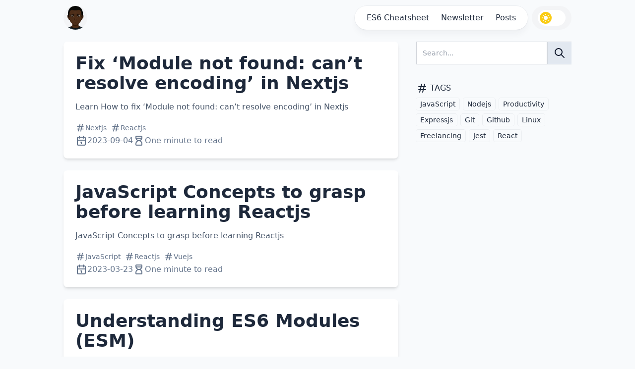

--- FILE ---
content_type: text/html; charset=utf-8
request_url: https://naftalimurgor.com/tags/reactjs/
body_size: 2855
content:
<!DOCTYPE html><html lang="en" dir="ltr"><head>
  <title>Reactjs :: naftalimurgor.com - Naftali Murgor</title>
  
  <meta http-equiv="content-type" content="text/html; charset=utf-8">
<meta name="viewport" content="width=device-width, initial-scale=1.0">
<meta name="description" content="">
<meta name="keywords" content="JavaScript, React, Productivity, Freelancing, Indie hacking, SaaS">
<meta name="robots" content="noodp">
<meta property="og:title" content="Reactjs">
<meta property="og:description" content="">
<meta property="og:type" content="website">
<meta property="og:url" content="/tags/reactjs/">


<meta name="twitter:card" content="summary"><meta name="twitter:title" content="Reactjs">
<meta name="twitter:description" content="">


<link rel="canonical" href="/tags/reactjs/">

<link rel="shortcut icon" href="/favicon.ico">
<link rel="stylesheet" href="/css/index.min.5d96433bd17079764d5a8866addd6d7848ea8295977a06688f43c5be97af544e.css">









  
</head>
<body class="flex flex-col min-h-screen w-full bg-slate-50 dark:bg-gray-800"><header class="flex flex-none justify-center z-10">
    <div class="flex flex-row gap justify-between w-full max-w-4xl lg:max-w-5xl h-12 mt-3">
  <div class="flex-none ml-2 md:ml-0">
    <a href="/" class="">
      <img class="h-12 w-12 rounded-full object-cover bg-gray-100" src="/logo.png" alt="logo">
    </a>
  </div>
  <div class="flex-1"></div>
  <div class="flex-none">
    



<nav class="h-full static">
  <button id="navbar-menu-toggle" type="button" class="inline-flex items-center p-2 text-sm text-slate-800 dark:text-slate-200 rounded-lg md:hidden" aria-controls="navbar-menu" aria-expanded="false">
    <span class="sr-only">Open main menu</span>
    <i class="w-8 h-8">
      <svg xmlns="http://www.w3.org/2000/svg" class="icon icon-tabler icon-tabler-menu-2" viewBox="0 0 24 24" stroke-width="2" stroke="currentColor" fill="none" stroke-linecap="round" stroke-linejoin="round">
  <path stroke="none" d="M0 0h24v24H0z" fill="none"></path>
  <path d="M4 6l16 0"></path>
  <path d="M4 12l16 0"></path>
  <path d="M4 18l16 0"></path>
</svg>

    </i>
  </button>
  <div class="absolute md:static top-16 left-0 right-0 z-50 hidden w-full md:block md:w-auto" id="navbar-menu">
    <ul class="flex flex-col mx-2 md:mx-0 md:flex-row md:border-0 rounded-sm md:rounded-full px-3 text-base font-medium text-slate-800 dark:text-slate-200 shadow-lg bg-white dark:bg-gray-600 shadow-slate-800/5 dark:shadow-slate-200/5 ring-1 ring-slate-900/5 dark:ring-slate-100/5">
    
        <li id="ES6 Cheatsheet" class="">
          <a class="block px-3 py-3 hover:text-emerald-600" href="/es6-cheat-sheet/" title="ES6 Cheatsheet">ES6 Cheatsheet</a>
        </li>
      
    
        <li id="newsletter" class="">
          <a class="block px-3 py-3 hover:text-emerald-600" href="/newsletter/" title="Newsletter">Newsletter</a>
        </li>
      
    
        <li id="post" class="">
          <a class="block px-3 py-3 hover:text-emerald-600" href="" title="Posts">Posts</a>
        </li>
      
    
    </ul>
  </div>
</nav>


  </div>
  
  <div class="flex-none mx-1"></div>
  
  <div class="flex-none md:hidden">
    <a href="/search/" class="inline-flex items-center p-2 text-sm text-slate-800 dark:text-slate-200 rounded-lg" aria-controls="navbar-menu" aria-expanded="false">
      <span class="sr-only">Search</span>
      <i class="w-8 h-8">
        <svg xmlns="http://www.w3.org/2000/svg" class="icon icon-tabler icon-tabler-search" viewBox="0 0 24 24" stroke-width="2" stroke="currentColor" fill="none" stroke-linecap="round" stroke-linejoin="round">
    <path stroke="none" d="M0 0h24v24H0z" fill="none"></path>
    <path d="M10 10m-7 0a7 7 0 1 0 14 0a7 7 0 1 0 -14 0"></path>
    <path d="M21 21l-6 -6"></path>
</svg>

      </i>
    </a>
  </div>
  <div class="darkmode-toggle flex flex-none mr-2 md:mr-0">
    <label for="darkmode-toggle" class="flex items-center px-3 cursor-pointer rounded-full bg-gray-100 dark:bg-gray-600" title="Toggle dark mode">
      <input name="darkmode-toggle" id="darkmode-toggle" type="checkbox" class="sr-only peer" aria-label="Toggle dark mode">
      <div class="group flex flex-row gap-1 justify-center h-8 px-1 rounded-full bg-white dark:bg-gray-700">
        <i class="h-6 w-6 flex-none rounded-full bg-yellow-400 place-self-center peer-checked:group-[]:invisible">
          <svg xmlns="http://www.w3.org/2000/svg" class="icon icon-tabler icon-tabler-brightness-down" viewBox="0 0 24 24" stroke-width="2" stroke="currentColor" fill="none" stroke-linecap="round" stroke-linejoin="round">
   <path stroke="none" d="M0 0h24v24H0z" fill="none"></path>
   <path d="M12 12m-3 0a3 3 0 1 0 6 0a3 3 0 1 0 -6 0"></path>
   <path d="M12 5l0 .01"></path>
   <path d="M17 7l0 .01"></path>
   <path d="M19 12l0 .01"></path>
   <path d="M17 17l0 .01"></path>
   <path d="M12 19l0 .01"></path>
   <path d="M7 17l0 .01"></path>
   <path d="M5 12l0 .01"></path>
   <path d="M7 7l0 .01"></path>
</svg>

        </i>
        <i class="h-6 w-6 flex-none rounded-full place-self-center invisible peer-checked:group-[]:visible">
          <svg xmlns="http://www.w3.org/2000/svg" class="icon icon-tabler icon-tabler-moon-stars" viewBox="0 0 24 24" stroke-width="2" stroke="currentColor" fill="none" stroke-linecap="round" stroke-linejoin="round">
   <path stroke="none" d="M0 0h24v24H0z" fill="none"></path>
   <path d="M12 3c.132 0 .263 0 .393 0a7.5 7.5 0 0 0 7.92 12.446a9 9 0 1 1 -8.313 -12.454z"></path>
   <path d="M17 4a2 2 0 0 0 2 2a2 2 0 0 0 -2 2a2 2 0 0 0 -2 -2a2 2 0 0 0 2 -2"></path>
   <path d="M19 11h2m-1 -1v2"></path>
</svg>

        </i>
      </div>
    </label>
  </div>
</div>

  </header>
  <main class="flex flex-auto justify-center">
    

  
  

  
  
  
  

  <div class="flex flex-col w-full max-w-4xl lg:max-w-5xl relative">
    <div class="flex flex-row">
      <section class="flex flex-col w-full md:w-2/3">
        
          <article class="flex flex-col mt-6 mx-2 md:mx-0 rounded-lg overflow-hidden shadow-md bg-white dark:bg-gray-700">
            <div>
              <a href="/posts/fix-module-encoding-not-found-nextjs/">
                
              </a>
            </div>
            <div class="flex flex-col gap-y-3 p-6">
              <h2 class="text-4xl font-semibold text-slate-800 dark:text-slate-200">
                <a href="/posts/fix-module-encoding-not-found-nextjs/">Fix ‘Module not found: can’t resolve encoding’ in Nextjs</a>
              </h2>

              
  <div class="my-4 text-large text-slate-600 dark:text-slate-300">
    Learn How to fix ‘Module not found: can’t resolve encoding’ in Nextjs
  </div>


              
  <ul class="flex flex-row flex-wrap text-slate-500 dark:text-slate-300">
    
    
      
      <li>
        <a href="/tags/nextjs/" class="flex flex-row text-sm mr-2 py-1">
          <i class="h-5 w-5 flex-none">
            <svg xmlns="http://www.w3.org/2000/svg" class="icon icon-tabler icon-tabler-hash" viewBox="0 0 24 24" stroke-width="2" stroke="currentColor" fill="none" stroke-linecap="round" stroke-linejoin="round">
   <path stroke="none" d="M0 0h24v24H0z" fill="none"></path>
   <path d="M5 9l14 0"></path>
   <path d="M5 15l14 0"></path>
   <path d="M11 4l-4 16"></path>
   <path d="M17 4l-4 16"></path>
</svg>

          </i>
          <span class="ml-0">Nextjs</span>
        </a>
      </li>
      
      <li>
        <a href="/tags/reactjs/" class="flex flex-row text-sm mr-2 py-1">
          <i class="h-5 w-5 flex-none">
            <svg xmlns="http://www.w3.org/2000/svg" class="icon icon-tabler icon-tabler-hash" viewBox="0 0 24 24" stroke-width="2" stroke="currentColor" fill="none" stroke-linecap="round" stroke-linejoin="round">
   <path stroke="none" d="M0 0h24v24H0z" fill="none"></path>
   <path d="M5 9l14 0"></path>
   <path d="M5 15l14 0"></path>
   <path d="M11 4l-4 16"></path>
   <path d="M17 4l-4 16"></path>
</svg>

          </i>
          <span class="ml-0">Reactjs</span>
        </a>
      </li>
      
    
  </ul>



              <div class="flex flex-col gap-y-1 md:flex-row md:gap-y-0 md:gap-x-4 text-slate-500 dark:text-slate-300">
  
  
  <div class="flex flex-row text-base gap-x-1">
    <i class="h-6 w-6 flex-none">
      <svg xmlns="http://www.w3.org/2000/svg" class="icon icon-tabler icon-tabler-calendar" viewBox="0 0 24 24" stroke-width="2" stroke="currentColor" fill="none" stroke-linecap="round" stroke-linejoin="round">
   <path stroke="none" d="M0 0h24v24H0z" fill="none"></path>
   <path d="M4 7a2 2 0 0 1 2 -2h12a2 2 0 0 1 2 2v12a2 2 0 0 1 -2 2h-12a2 2 0 0 1 -2 -2v-12z"></path>
   <path d="M16 3v4"></path>
   <path d="M8 3v4"></path>
   <path d="M4 11h16"></path>
   <path d="M11 15h1"></path>
   <path d="M12 15v3"></path>
</svg>

    </i>
    <time datetime="2023-09-04T00:13:50+00:00">
      2023-09-04
    </time>
  </div>

  <div class="flex flex-row text-base gap-x-1">
    <i class="h-6 w-6 flex-none">
      <svg xmlns="http://www.w3.org/2000/svg" class="icon icon-tabler icon-tabler-hourglass-high" viewBox="0 0 24 24" stroke-width="2" stroke="currentColor" fill="none" stroke-linecap="round" stroke-linejoin="round">
   <path stroke="none" d="M0 0h24v24H0z" fill="none"></path>
   <path d="M6.5 7h11"></path>
   <path d="M6 20v-2a6 6 0 1 1 12 0v2a1 1 0 0 1 -1 1h-10a1 1 0 0 1 -1 -1z"></path>
   <path d="M6 4v2a6 6 0 1 0 12 0v-2a1 1 0 0 0 -1 -1h-10a1 1 0 0 0 -1 1z"></path>
</svg>

    </i>
    <span>
      One minute to read
    </span>
  </div>
</div>

            </div>
          </article>
        
          <article class="flex flex-col mt-6 mx-2 md:mx-0 rounded-lg overflow-hidden shadow-md bg-white dark:bg-gray-700">
            <div>
              <a href="/posts/javascript-concepts-for-reactjs/">
                
              </a>
            </div>
            <div class="flex flex-col gap-y-3 p-6">
              <h2 class="text-4xl font-semibold text-slate-800 dark:text-slate-200">
                <a href="/posts/javascript-concepts-for-reactjs/">JavaScript Concepts to grasp before learning Reactjs</a>
              </h2>

              
  <div class="my-4 text-large text-slate-600 dark:text-slate-300">
    JavaScript Concepts to grasp before learning Reactjs
  </div>


              
  <ul class="flex flex-row flex-wrap text-slate-500 dark:text-slate-300">
    
    
      
      <li>
        <a href="/tags/javascript/" class="flex flex-row text-sm mr-2 py-1">
          <i class="h-5 w-5 flex-none">
            <svg xmlns="http://www.w3.org/2000/svg" class="icon icon-tabler icon-tabler-hash" viewBox="0 0 24 24" stroke-width="2" stroke="currentColor" fill="none" stroke-linecap="round" stroke-linejoin="round">
   <path stroke="none" d="M0 0h24v24H0z" fill="none"></path>
   <path d="M5 9l14 0"></path>
   <path d="M5 15l14 0"></path>
   <path d="M11 4l-4 16"></path>
   <path d="M17 4l-4 16"></path>
</svg>

          </i>
          <span class="ml-0">JavaScript</span>
        </a>
      </li>
      
      <li>
        <a href="/tags/reactjs/" class="flex flex-row text-sm mr-2 py-1">
          <i class="h-5 w-5 flex-none">
            <svg xmlns="http://www.w3.org/2000/svg" class="icon icon-tabler icon-tabler-hash" viewBox="0 0 24 24" stroke-width="2" stroke="currentColor" fill="none" stroke-linecap="round" stroke-linejoin="round">
   <path stroke="none" d="M0 0h24v24H0z" fill="none"></path>
   <path d="M5 9l14 0"></path>
   <path d="M5 15l14 0"></path>
   <path d="M11 4l-4 16"></path>
   <path d="M17 4l-4 16"></path>
</svg>

          </i>
          <span class="ml-0">Reactjs</span>
        </a>
      </li>
      
      <li>
        <a href="/tags/vuejs/" class="flex flex-row text-sm mr-2 py-1">
          <i class="h-5 w-5 flex-none">
            <svg xmlns="http://www.w3.org/2000/svg" class="icon icon-tabler icon-tabler-hash" viewBox="0 0 24 24" stroke-width="2" stroke="currentColor" fill="none" stroke-linecap="round" stroke-linejoin="round">
   <path stroke="none" d="M0 0h24v24H0z" fill="none"></path>
   <path d="M5 9l14 0"></path>
   <path d="M5 15l14 0"></path>
   <path d="M11 4l-4 16"></path>
   <path d="M17 4l-4 16"></path>
</svg>

          </i>
          <span class="ml-0">Vuejs</span>
        </a>
      </li>
      
    
  </ul>



              <div class="flex flex-col gap-y-1 md:flex-row md:gap-y-0 md:gap-x-4 text-slate-500 dark:text-slate-300">
  
  
  <div class="flex flex-row text-base gap-x-1">
    <i class="h-6 w-6 flex-none">
      <svg xmlns="http://www.w3.org/2000/svg" class="icon icon-tabler icon-tabler-calendar" viewBox="0 0 24 24" stroke-width="2" stroke="currentColor" fill="none" stroke-linecap="round" stroke-linejoin="round">
   <path stroke="none" d="M0 0h24v24H0z" fill="none"></path>
   <path d="M4 7a2 2 0 0 1 2 -2h12a2 2 0 0 1 2 2v12a2 2 0 0 1 -2 2h-12a2 2 0 0 1 -2 -2v-12z"></path>
   <path d="M16 3v4"></path>
   <path d="M8 3v4"></path>
   <path d="M4 11h16"></path>
   <path d="M11 15h1"></path>
   <path d="M12 15v3"></path>
</svg>

    </i>
    <time datetime="2023-03-23T00:13:50+00:00">
      2023-03-23
    </time>
  </div>

  <div class="flex flex-row text-base gap-x-1">
    <i class="h-6 w-6 flex-none">
      <svg xmlns="http://www.w3.org/2000/svg" class="icon icon-tabler icon-tabler-hourglass-high" viewBox="0 0 24 24" stroke-width="2" stroke="currentColor" fill="none" stroke-linecap="round" stroke-linejoin="round">
   <path stroke="none" d="M0 0h24v24H0z" fill="none"></path>
   <path d="M6.5 7h11"></path>
   <path d="M6 20v-2a6 6 0 1 1 12 0v2a1 1 0 0 1 -1 1h-10a1 1 0 0 1 -1 -1z"></path>
   <path d="M6 4v2a6 6 0 1 0 12 0v-2a1 1 0 0 0 -1 -1h-10a1 1 0 0 0 -1 1z"></path>
</svg>

    </i>
    <span>
      One minute to read
    </span>
  </div>
</div>

            </div>
          </article>
        
          <article class="flex flex-col mt-6 mx-2 md:mx-0 rounded-lg overflow-hidden shadow-md bg-white dark:bg-gray-700">
            <div>
              <a href="/posts/understanding-es6-modules/">
                
              </a>
            </div>
            <div class="flex flex-col gap-y-3 p-6">
              <h2 class="text-4xl font-semibold text-slate-800 dark:text-slate-200">
                <a href="/posts/understanding-es6-modules/">Understanding ES6 Modules (ESM)</a>
              </h2>

              
  <div class="my-4 text-large text-slate-600 dark:text-slate-300">
    Learn about ES6 Modules introduced in ES6(ES2015)
  </div>


              
  <ul class="flex flex-row flex-wrap text-slate-500 dark:text-slate-300">
    
    
      
      <li>
        <a href="/tags/javascript/" class="flex flex-row text-sm mr-2 py-1">
          <i class="h-5 w-5 flex-none">
            <svg xmlns="http://www.w3.org/2000/svg" class="icon icon-tabler icon-tabler-hash" viewBox="0 0 24 24" stroke-width="2" stroke="currentColor" fill="none" stroke-linecap="round" stroke-linejoin="round">
   <path stroke="none" d="M0 0h24v24H0z" fill="none"></path>
   <path d="M5 9l14 0"></path>
   <path d="M5 15l14 0"></path>
   <path d="M11 4l-4 16"></path>
   <path d="M17 4l-4 16"></path>
</svg>

          </i>
          <span class="ml-0">JavaScript</span>
        </a>
      </li>
      
      <li>
        <a href="/tags/reactjs/" class="flex flex-row text-sm mr-2 py-1">
          <i class="h-5 w-5 flex-none">
            <svg xmlns="http://www.w3.org/2000/svg" class="icon icon-tabler icon-tabler-hash" viewBox="0 0 24 24" stroke-width="2" stroke="currentColor" fill="none" stroke-linecap="round" stroke-linejoin="round">
   <path stroke="none" d="M0 0h24v24H0z" fill="none"></path>
   <path d="M5 9l14 0"></path>
   <path d="M5 15l14 0"></path>
   <path d="M11 4l-4 16"></path>
   <path d="M17 4l-4 16"></path>
</svg>

          </i>
          <span class="ml-0">Reactjs</span>
        </a>
      </li>
      
      <li>
        <a href="/tags/nextjs/" class="flex flex-row text-sm mr-2 py-1">
          <i class="h-5 w-5 flex-none">
            <svg xmlns="http://www.w3.org/2000/svg" class="icon icon-tabler icon-tabler-hash" viewBox="0 0 24 24" stroke-width="2" stroke="currentColor" fill="none" stroke-linecap="round" stroke-linejoin="round">
   <path stroke="none" d="M0 0h24v24H0z" fill="none"></path>
   <path d="M5 9l14 0"></path>
   <path d="M5 15l14 0"></path>
   <path d="M11 4l-4 16"></path>
   <path d="M17 4l-4 16"></path>
</svg>

          </i>
          <span class="ml-0">Nextjs</span>
        </a>
      </li>
      
    
  </ul>



              <div class="flex flex-col gap-y-1 md:flex-row md:gap-y-0 md:gap-x-4 text-slate-500 dark:text-slate-300">
  
  
  <div class="flex flex-row text-base gap-x-1">
    <i class="h-6 w-6 flex-none">
      <svg xmlns="http://www.w3.org/2000/svg" class="icon icon-tabler icon-tabler-calendar" viewBox="0 0 24 24" stroke-width="2" stroke="currentColor" fill="none" stroke-linecap="round" stroke-linejoin="round">
   <path stroke="none" d="M0 0h24v24H0z" fill="none"></path>
   <path d="M4 7a2 2 0 0 1 2 -2h12a2 2 0 0 1 2 2v12a2 2 0 0 1 -2 2h-12a2 2 0 0 1 -2 -2v-12z"></path>
   <path d="M16 3v4"></path>
   <path d="M8 3v4"></path>
   <path d="M4 11h16"></path>
   <path d="M11 15h1"></path>
   <path d="M12 15v3"></path>
</svg>

    </i>
    <time datetime="2023-03-20T00:13:50+00:00">
      2023-03-20
    </time>
  </div>

  <div class="flex flex-row text-base gap-x-1">
    <i class="h-6 w-6 flex-none">
      <svg xmlns="http://www.w3.org/2000/svg" class="icon icon-tabler icon-tabler-hourglass-high" viewBox="0 0 24 24" stroke-width="2" stroke="currentColor" fill="none" stroke-linecap="round" stroke-linejoin="round">
   <path stroke="none" d="M0 0h24v24H0z" fill="none"></path>
   <path d="M6.5 7h11"></path>
   <path d="M6 20v-2a6 6 0 1 1 12 0v2a1 1 0 0 1 -1 1h-10a1 1 0 0 1 -1 -1z"></path>
   <path d="M6 4v2a6 6 0 1 0 12 0v-2a1 1 0 0 0 -1 -1h-10a1 1 0 0 0 -1 1z"></path>
</svg>

    </i>
    <span>
      2 minutes to read
    </span>
  </div>
</div>

            </div>
          </article>
        
      </section>
      <aside class="hidden md:flex flex-col md:w-1/3 ml-3 top-0 sticky self-start">
        <section class="pl-6 mt-6 w-full max-w-4xl lg:max-w-5xl">
  <form class="" action="/search/" method="get">
    <div class="flex">
      <input type="text" name="search" id="search-input" required="" placeholder="Search..." class="rounded-none rounded-s-lg border border-gray-300 text-slate-800 focus:outline-none focus:ring-blue-500 focus:border-blue-500 block flex-1 min-w-0 w-full text-sm p-3  dark:bg-slate-700 dark:border-slate-600 dark:placeholder-slate-400 dark:text-slate-200 dark:focus:ring-blue-500 dark:focus:border-blue-500">
      <button class="inline-flex items-center px-3 text-sm text-slate-900 bg-slate-200 border border-e-0 border-gray-300 rounded-e-lg dark:bg-slate-600 dark:text-slate-400 dark:border-slate-600">
        <i class="h-6 w-6 flex-none">
          <svg xmlns="http://www.w3.org/2000/svg" class="icon icon-tabler icon-tabler-search" viewBox="0 0 24 24" stroke-width="2" stroke="currentColor" fill="none" stroke-linecap="round" stroke-linejoin="round">
    <path stroke="none" d="M0 0h24v24H0z" fill="none"></path>
    <path d="M10 10m-7 0a7 7 0 1 0 14 0a7 7 0 1 0 -14 0"></path>
    <path d="M21 21l-6 -6"></path>
</svg>

        </i>
      </button>
    </div>
  </form>
</section>


  

  

  
  

<section class="flex flex-col w-full gap-y-3 pl-6 py-3 mt-6 text-slate-800 dark:text-slate-200">
  <div class="flex flex-row">
    <a class="flex flex-row" href="/tags/">
      <i class="h-6 w-6 flex-none">
        <svg xmlns="http://www.w3.org/2000/svg" class="icon icon-tabler icon-tabler-hash" viewBox="0 0 24 24" stroke-width="2" stroke="currentColor" fill="none" stroke-linecap="round" stroke-linejoin="round">
   <path stroke="none" d="M0 0h24v24H0z" fill="none"></path>
   <path d="M5 9l14 0"></path>
   <path d="M5 15l14 0"></path>
   <path d="M11 4l-4 16"></path>
   <path d="M17 4l-4 16"></path>
</svg>

      </i>
      <h2 class="pl-1 uppercase">
        Tags
      </h2>
    </a>
  </div>

  <ul class="flex flex-row flex-wrap">
    
    <li class="mt-2 mr-2">
      <a href="/tags/javascript/" class="rounded px-2 py-1 text-sm text-slate-800 dark:text-slate-300 ring-1 ring-slate-900/5 dark:ring-slate-50/5 backdrop-blur bg-slate-50 dark:bg-gray-700">
        JavaScript
      </a>
    </li>
    
    <li class="mt-2 mr-2">
      <a href="/tags/nodejs/" class="rounded px-2 py-1 text-sm text-slate-800 dark:text-slate-300 ring-1 ring-slate-900/5 dark:ring-slate-50/5 backdrop-blur bg-slate-50 dark:bg-gray-700">
        Nodejs
      </a>
    </li>
    
    <li class="mt-2 mr-2">
      <a href="/tags/productivity/" class="rounded px-2 py-1 text-sm text-slate-800 dark:text-slate-300 ring-1 ring-slate-900/5 dark:ring-slate-50/5 backdrop-blur bg-slate-50 dark:bg-gray-700">
        Productivity
      </a>
    </li>
    
    <li class="mt-2 mr-2">
      <a href="/tags/expressjs/" class="rounded px-2 py-1 text-sm text-slate-800 dark:text-slate-300 ring-1 ring-slate-900/5 dark:ring-slate-50/5 backdrop-blur bg-slate-50 dark:bg-gray-700">
        Expressjs
      </a>
    </li>
    
    <li class="mt-2 mr-2">
      <a href="/tags/git/" class="rounded px-2 py-1 text-sm text-slate-800 dark:text-slate-300 ring-1 ring-slate-900/5 dark:ring-slate-50/5 backdrop-blur bg-slate-50 dark:bg-gray-700">
        Git
      </a>
    </li>
    
    <li class="mt-2 mr-2">
      <a href="/tags/github/" class="rounded px-2 py-1 text-sm text-slate-800 dark:text-slate-300 ring-1 ring-slate-900/5 dark:ring-slate-50/5 backdrop-blur bg-slate-50 dark:bg-gray-700">
        Github
      </a>
    </li>
    
    <li class="mt-2 mr-2">
      <a href="/tags/linux/" class="rounded px-2 py-1 text-sm text-slate-800 dark:text-slate-300 ring-1 ring-slate-900/5 dark:ring-slate-50/5 backdrop-blur bg-slate-50 dark:bg-gray-700">
        Linux
      </a>
    </li>
    
    <li class="mt-2 mr-2">
      <a href="/tags/freelancing/" class="rounded px-2 py-1 text-sm text-slate-800 dark:text-slate-300 ring-1 ring-slate-900/5 dark:ring-slate-50/5 backdrop-blur bg-slate-50 dark:bg-gray-700">
        Freelancing
      </a>
    </li>
    
    <li class="mt-2 mr-2">
      <a href="/tags/jest/" class="rounded px-2 py-1 text-sm text-slate-800 dark:text-slate-300 ring-1 ring-slate-900/5 dark:ring-slate-50/5 backdrop-blur bg-slate-50 dark:bg-gray-700">
        Jest
      </a>
    </li>
    
    <li class="mt-2 mr-2">
      <a href="/tags/react/" class="rounded px-2 py-1 text-sm text-slate-800 dark:text-slate-300 ring-1 ring-slate-900/5 dark:ring-slate-50/5 backdrop-blur bg-slate-50 dark:bg-gray-700">
        React
      </a>
    </li>
    
  </ul>
</section>

  


      </aside>
    </div>

    

  </div>

  </main>
  <footer class="flex flex-none justify-center">
    <section class="flex flex-col md:flex-row mx-2 md:mx-0 gap-2 md:gap-0 justify-between w-full max-w-4xl lg:max-w-5xl py-6 text-slate-500 dark:text-slate-300">
  <div class="flex flex-row">
    
  
  
  
  
  
  
  
  
  
  
  


  </div>
  <div class="grow"></div>
  <div class="flex flex-row">
    <i class="h-6 w-6 flex-none"><svg xmlns="http://www.w3.org/2000/svg" class="icon icon-tabler icon-tabler-copyright" viewBox="0 0 24 24" stroke-width="2" stroke="currentColor" fill="none" stroke-linecap="round" stroke-linejoin="round">
   <path stroke="none" d="M0 0h24v24H0z" fill="none"></path>
   <path d="M12 12m-9 0a9 9 0 1 0 18 0a9 9 0 1 0 -18 0"></path>
   <path d="M14 9.75a3.016 3.016 0 0 0 -4.163 .173a2.993 2.993 0 0 0 0 4.154a3.016 3.016 0 0 0 4.163 .173"></path>
</svg>
</i> 2021 - 2025 naftalimurgor
    
  </div>
  
</section>

  </footer>
  






</body></html>